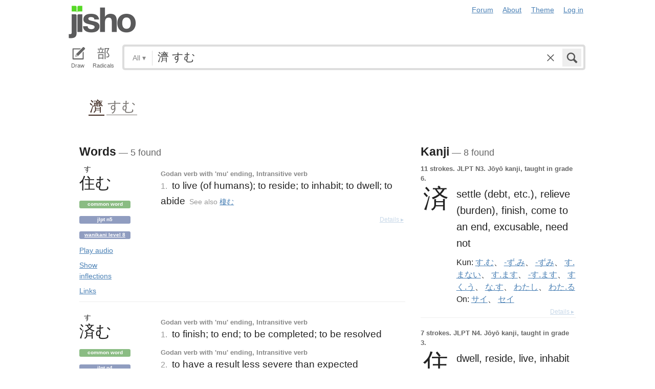

--- FILE ---
content_type: text/html; charset=utf-8
request_url: https://jisho.org/search/%E6%BF%9F%20%E3%81%99%E3%82%80?color_theme=auto&exact=false&original_keyword=%E6%BF%9F+%E3%81%99%E3%82%80
body_size: 15289
content:
<!DOCTYPE html>
<html data-color-theme="auto">
  <head>
    <meta http-equiv="Content-type" content="text/html; charset=utf-8">
    <meta name="viewport" content="width=device-width, initial-scale=1.0, maximum-scale=1.0">
    <meta http-equiv="X-UA-Compatible" content="IE=Edge">
    <meta name="apple-mobile-web-app-title" content="Jisho">
    <meta name="theme-color" content="#47DB27">
    <link href="/opensearch.xml" rel='search' title='Jisho' type='application/opensearchdescription+xml'>
    <link rel="icon" href="https://assets.jisho.org/assets/touch-icon-017b99ca4bfd11363a97f66cc4c00b1667613a05e38d08d858aa5e2a35dce055.png">
    <link rel="apple-touch-icon" href="https://assets.jisho.org/assets/touch-icon-017b99ca4bfd11363a97f66cc4c00b1667613a05e38d08d858aa5e2a35dce055.png">
    <script>

/* Modernizr 2.6.2 (Custom Build) | MIT & BSD
 * Build: http://modernizr.com/download/#-touch-cssclasses-addtest-prefixed-teststyles-testprop-testallprops-prefixes-domprefixes
 */
;window.Modernizr=function(a,b,c){function z(a){j.cssText=a}function A(a,b){return z(m.join(a+";")+(b||""))}function B(a,b){return typeof a===b}function C(a,b){return!!~(""+a).indexOf(b)}function D(a,b){for(var d in a){var e=a[d];if(!C(e,"-")&&j[e]!==c)return b=="pfx"?e:!0}return!1}function E(a,b,d){for(var e in a){var f=b[a[e]];if(f!==c)return d===!1?a[e]:B(f,"function")?f.bind(d||b):f}return!1}function F(a,b,c){var d=a.charAt(0).toUpperCase()+a.slice(1),e=(a+" "+o.join(d+" ")+d).split(" ");return B(b,"string")||B(b,"undefined")?D(e,b):(e=(a+" "+p.join(d+" ")+d).split(" "),E(e,b,c))}var d="2.6.2",e={},f=!0,g=b.documentElement,h="modernizr",i=b.createElement(h),j=i.style,k,l={}.toString,m=" -webkit- -moz- -o- -ms- ".split(" "),n="Webkit Moz O ms",o=n.split(" "),p=n.toLowerCase().split(" "),q={},r={},s={},t=[],u=t.slice,v,w=function(a,c,d,e){var f,i,j,k,l=b.createElement("div"),m=b.body,n=m||b.createElement("body");if(parseInt(d,10))while(d--)j=b.createElement("div"),j.id=e?e[d]:h+(d+1),l.appendChild(j);return f=["&#173;",'<style id="s',h,'">',a,"</style>"].join(""),l.id=h,(m?l:n).innerHTML+=f,n.appendChild(l),m||(n.style.background="",n.style.overflow="hidden",k=g.style.overflow,g.style.overflow="hidden",g.appendChild(n)),i=c(l,a),m?l.parentNode.removeChild(l):(n.parentNode.removeChild(n),g.style.overflow=k),!!i},x={}.hasOwnProperty,y;!B(x,"undefined")&&!B(x.call,"undefined")?y=function(a,b){return x.call(a,b)}:y=function(a,b){return b in a&&B(a.constructor.prototype[b],"undefined")},Function.prototype.bind||(Function.prototype.bind=function(b){var c=this;if(typeof c!="function")throw new TypeError;var d=u.call(arguments,1),e=function(){if(this instanceof e){var a=function(){};a.prototype=c.prototype;var f=new a,g=c.apply(f,d.concat(u.call(arguments)));return Object(g)===g?g:f}return c.apply(b,d.concat(u.call(arguments)))};return e}),q.touch=function(){var c;return"ontouchstart"in a||a.DocumentTouch&&b instanceof DocumentTouch?c=!0:w(["@media (",m.join("touch-enabled),("),h,")","{#modernizr{top:9px;position:absolute}}"].join(""),function(a){c=a.offsetTop===9}),c};for(var G in q)y(q,G)&&(v=G.toLowerCase(),e[v]=q[G](),t.push((e[v]?"":"no-")+v));return e.addTest=function(a,b){if(typeof a=="object")for(var d in a)y(a,d)&&e.addTest(d,a[d]);else{a=a.toLowerCase();if(e[a]!==c)return e;b=typeof b=="function"?b():b,typeof f!="undefined"&&f&&(g.className+=" "+(b?"":"no-")+a),e[a]=b}return e},z(""),i=k=null,e._version=d,e._prefixes=m,e._domPrefixes=p,e._cssomPrefixes=o,e.testProp=function(a){return D([a])},e.testAllProps=F,e.testStyles=w,e.prefixed=function(a,b,c){return b?F(a,b,c):F(a,"pfx")},g.className=g.className.replace(/(^|\s)no-js(\s|$)/,"$1$2")+(f?" js "+t.join(" "):""),e}(this,this.document);

</script>

<script>

  Modernizr.addTest('speech', function(){
    return Modernizr.prefixed('speechRecognition', window);
  });

  Modernizr.addTest('AudioContext', function(){
    return Modernizr.prefixed('AudioContext', window);
  });

  Modernizr.addTest('getUserMedia', function(){
    return Modernizr.prefixed('getUserMedia', navigator);
  });

</script>

    <link rel="stylesheet" media="screen" href="https://assets.jisho.org/assets/application-61d8e80944056be2e8c772e3d3b243767cc3550ca5b7da4d62ba58a5604fc3c3.css" />
    <meta name="csrf-param" content="authenticity_token" />
<meta name="csrf-token" content="nCDAt7QzHMUkqP6JvRaxoV2LP2C1X+lM+onbIxb9CCrlobgtf04bF7ScO9YhESa4yF5jcp0lKbytlJaEPNhjVw==" />
    
    <link rel="shortcut icon" type="image/x-icon" href="https://assets.jisho.org/assets/favicon-062c4a0240e1e6d72c38aa524742c2d558ee6234497d91dd6b75a182ea823d65.ico" />
    <title>濟 すむ - Jisho.org</title>
    <meta name="Description" content="Japanese dictionary search results for 濟 すむ.">
      <meta name="twitter:card" content="summary" />
      <meta name="twitter:site" content="@jisho" />
      <meta name="twitter:title" content="Japanese dictionary search for &quot;濟 すむ&quot;" />
      <meta name="twitter:description" content="See how &quot;濟 すむ&quot; breaks down into words in Japanese." />
  </head>
  <body class=" highlight_keyword highlight_common_readings highlight_common_representations production">
    
<header class="row collapse">
  <div class="small-4 columns">
    <h1 class="logo"><a href="/">Jisho</a></h1>
  </div>
  <div class="small-8 columns">
    <nav class="nav-main_navigation">
  <ul class="links">
    <li><a href="/forum">Forum</a></li>
    <li><a href="/about">About</a></li>
    <li>
      <div class="color_theme_picker--wrapper">
        <a href="#">Theme</a>
        <ul class="color_theme_picker--choices">
          <li><a href="/search/%E6%BF%9F%20%E3%81%99%E3%82%80?color_theme=light&amp;exact=false&amp;original_keyword=%E6%BF%9F+%E3%81%99%E3%82%80">Light mode</a></li>
          <li><a href="/search/%E6%BF%9F%20%E3%81%99%E3%82%80?color_theme=dark&amp;exact=false&amp;original_keyword=%E6%BF%9F+%E3%81%99%E3%82%80">Dark mode</a></li>
          <li><div>Auto</div></li>
        </ul>
      </div>
    </li> 
    <li>
      <div id="login_link">
          <a href="/auth/auth0">Log in</a>
      </div>
    </li>
  </ul>
</nav>

  </div>
</header>

    <div class="row collapse">
      <div class="large-12 columns">
        <form class="search" data-live="false" id="search" action="/search" accept-charset="UTF-8" method="get"><input name="utf8" type="hidden" value="&#x2713;" />  <div id="input_methods" class="input_methods">
    <div class="input_method_button disable-mobile-hover-background" id="handwriting_button">
      <svg viewBox="0 0 30 30" class="icon tablet-icon ">
  <use xlink:href="https://jisho.org/assets/icons-ab7975eb6f8bb532f99ba2d769be43c5431dec4c0e4d220df7367f1d954d9424.svg#tablet"></use>
</svg>

      <h4>Draw</h4>
    </div>
    <div class="input_method_button disable-mobile-hover-background" id="radical_button">
      <svg viewBox="0 0 30 30" class="icon radical-icon ">
  <use xlink:href="https://jisho.org/assets/icons-ab7975eb6f8bb532f99ba2d769be43c5431dec4c0e4d220df7367f1d954d9424.svg#radical"></use>
</svg>

      <h4>Radicals</h4>
    </div>
    <div class="input_method_button disable-mobile-hover-background" id="speech_button">
      <svg viewBox="0 0 30 30" class="icon speech-icon ">
  <use xlink:href="https://jisho.org/assets/icons-ab7975eb6f8bb532f99ba2d769be43c5431dec4c0e4d220df7367f1d954d9424.svg#speech"></use>
</svg>

      <h4>Voice</h4>
    </div>
  </div>
  <div class="overlay">
    <div id="search_main" class="main">
      <div class="inner">
        <div id="advanced_button" class="search_type">
          <span class="text" id="search_dropdown_text">All</span>
          <span class="carat">▾</span>
        </div>
        <button type="submit" class="submit icon" tabindex="2">
          <svg viewBox="0 0 30 30" class="icon search-icon ">
  <use xlink:href="https://jisho.org/assets/icons-ab7975eb6f8bb532f99ba2d769be43c5431dec4c0e4d220df7367f1d954d9424.svg#search"></use>
</svg>

        </button>
        <a class="search-form_clear-button_js search-form_clear-button icon" accesskey="1" tabindex="3">
          <svg viewBox="0 0 30 30" class="icon clear-icon ">
  <use xlink:href="https://jisho.org/assets/icons-ab7975eb6f8bb532f99ba2d769be43c5431dec4c0e4d220df7367f1d954d9424.svg#clear"></use>
</svg>

        </a>

        <div class="text_input">
          <div class="hidden range"></div>
          <input
            type="text"
            class="keyword japanese_gothic"
            name="keyword"
            id="keyword"
            value="濟 すむ"
            tabindex="1"
            lang="ja"
            autocapitalize="off"
            autocomplete="off"
            autocorrect="off"
            spellcheck="false"
            placeholder="English, Japanese, Romaji, words or text"
            data-autoload="true"
            data-effective-keyword="actual"
          />
        </div>
      </div>
      <div id="search_sub" class="sub">
        <div id="radical_area" class="area radical">
  <div class="results_wrapper">
  <div class="results">
    <div class="list">
      <div class="instructions">
        <div class="vertical-bottom">
          <div class="vertical-bottom-inner">
            
    <div class="arrow">▾</div>
    <div class="text">
      Find kanji by their parts. Click on
      <svg viewBox="0 0 30 30" class="icon reset-icon inline">
  <use xlink:href="https://jisho.org/assets/icons-ab7975eb6f8bb532f99ba2d769be43c5431dec4c0e4d220df7367f1d954d9424.svg#reset"></use>
</svg>

      to reset radicals.
    </div>

          </div>
        </div>
      </div>
    </div>
    <div class="show_more">More</div>
    <div class="show_less link">Less</div>
  </div>
  <div class="scroll_indicator show-for-small-only"></div>
</div>
  <!-- <p>
  Click on the parts that are in the kanji you are looking for. You can click on them again to de-select them.
  <input type="button" value="Reset" id="reset_button" onclick='Radicals.reset()' />
</p> -->

<ul class="radical_table clearfix" lang="ja">
  <li class="reset_icon_list_item">
    <svg viewBox="0 0 30 30" class="icon reset-icon reset_radicals" title="Reset selection">
  <use xlink:href="https://jisho.org/assets/icons-ab7975eb6f8bb532f99ba2d769be43c5431dec4c0e4d220df7367f1d954d9424.svg#reset"></use>
</svg>

  </li>
  <li class="number">1</li>
  <li class="radical" data-radical="1">一</li>
  <li class="radical" data-radical="2">｜</li>
  <li class="radical" data-radical="3">丶</li>
  <li class="radical" data-radical="4">ノ</li>
  <li class="radical" data-radical="5">乙</li>
  <li class="radical" data-radical="6">亅</li>
  <li class="number">2</li>
  <li class="radical" data-radical="7">二</li>
  <li class="radical" data-radical="8">亠</li>
  <li class="radical" data-radical="9">人</li>
  <li class="radical radical-image radical-10" data-radical="10" data-radk="化">⺅</li>
  <li class="radical radical-image radical-11" data-radical="11" data-radk="个">𠆢</li>
  <li class="radical" data-radical="12">儿</li>
  <li class="radical" data-radical="13">入</li>
  <li class="radical" data-radical="14">ハ</li>
  <li class="radical radical-image radical-15" data-radical="15" data-radk="并">丷</li>
  <li class="radical" data-radical="16">冂</li>
  <li class="radical" data-radical="17">冖</li>
  <li class="radical" data-radical="18">冫</li>
  <li class="radical" data-radical="19">几</li>
  <li class="radical" data-radical="20">凵</li>
  <li class="radical" data-radical="21">刀</li>
  <li class="radical radical-image radical-22" data-radical="22" data-radk="刈">⺉</li>
  <li class="radical" data-radical="23">力</li>
  <li class="radical" data-radical="24">勹</li>
  <li class="radical" data-radical="25">匕</li>
  <li class="radical" data-radical="26">匚</li>
  <li class="radical" data-radical="27">十</li>
  <li class="radical" data-radical="28">卜</li>
  <li class="radical" data-radical="29">卩</li>
  <li class="radical" data-radical="30">厂</li>
  <li class="radical" data-radical="31">厶</li>
  <li class="radical" data-radical="32">又</li>
  <li class="radical" data-radical="33">マ</li>
  <li class="radical" data-radical="34">九</li>
  <li class="radical" data-radical="35">ユ</li>
  <li class="radical" data-radical="36">乃</li>
  <li class="radical" data-radical="360" data-radk="乞">𠂉</li>
  <li class="number">3</li>
  <li class="radical radical-image radical-37" data-radical="37" data-radk="込">⻌</li>
  <li class="radical" data-radical="38">口</li>
  <li class="radical" data-radical="39">囗</li>
  <li class="radical" data-radical="40">土</li>
  <li class="radical" data-radical="41">士</li>
  <li class="radical" data-radical="42">夂</li>
  <li class="radical" data-radical="43">夕</li>
  <li class="radical" data-radical="44">大</li>
  <li class="radical" data-radical="45">女</li>
  <li class="radical" data-radical="46">子</li>
  <li class="radical" data-radical="47">宀</li>
  <li class="radical" data-radical="48">寸</li>
  <li class="radical" data-radical="49">小</li>
  <li class="radical radical-image radical-50" data-radical="50" data-radk="尚">⺌</li>
  <li class="radical" data-radical="51">尢</li>
  <li class="radical" data-radical="52">尸</li>
  <li class="radical" data-radical="53">屮</li>
  <li class="radical" data-radical="54">山</li>
  <li class="radical" data-radical="55">川</li>
  <li class="radical" data-radical="56">巛</li>
  <li class="radical" data-radical="57">工</li>
  <li class="radical" data-radical="58">已</li>
  <li class="radical" data-radical="59">巾</li>
  <li class="radical" data-radical="60">干</li>
  <li class="radical" data-radical="61">幺</li>
  <li class="radical" data-radical="62">广</li>
  <li class="radical" data-radical="63">廴</li>
  <li class="radical" data-radical="64">廾</li>
  <li class="radical" data-radical="65">弋</li>
  <li class="radical" data-radical="66">弓</li>
  <li class="radical" data-radical="67">ヨ</li>
  <li class="radical" data-radical="68">彑</li>
  <li class="radical" data-radical="69">彡</li>
  <li class="radical" data-radical="70">彳</li>
  <li class="radical radical-image radical-71" data-radical="71" data-radk="忙">⺖</li>
  <li class="radical radical-image radical-72" data-radical="72" data-radk="扎">⺘</li>
  <li class="radical radical-image radical-73" data-radical="73" data-radk="汁">⺡</li>
  <li class="radical radical-image radical-74" data-radical="74" data-radk="犯">⺨</li>
  <li class="radical radical-image radical-75" data-radical="75" data-radk="艾">⺾</li>
  <li class="radical radical-image radical-76" data-radical="76" data-radk="邦">⻏</li>
  <li class="radical radical-image radical-77" data-radical="77" data-radk="阡">⻖</li>
  <li class="radical" data-radical="78">也</li>
  <li class="radical" data-radical="79">亡</li>
  <li class="radical" data-radical="80">及</li>
  <li class="radical" data-radical="81">久</li>
  <li class="number">4</li>
  <li class="radical radical-image radical-82" data-radical="82" data-radk="老">⺹</li>
  <li class="radical" data-radical="83">心</li>
  <li class="radical" data-radical="84">戈</li>
  <li class="radical" data-radical="85">戸</li>
  <li class="radical" data-radical="86">手</li>
  <li class="radical" data-radical="87">支</li>
  <li class="radical" data-radical="88">攵</li>
  <li class="radical" data-radical="89">文</li>
  <li class="radical" data-radical="90">斗</li>
  <li class="radical" data-radical="91">斤</li>
  <li class="radical" data-radical="92">方</li>
  <li class="radical" data-radical="93">无</li>
  <li class="radical" data-radical="94">日</li>
  <li class="radical" data-radical="95">曰</li>
  <li class="radical" data-radical="96">月</li>
  <li class="radical" data-radical="97">木</li>
  <li class="radical" data-radical="98">欠</li>
  <li class="radical" data-radical="99">止</li>
  <li class="radical" data-radical="100">歹</li>
  <li class="radical" data-radical="101">殳</li>
  <li class="radical" data-radical="102">比</li>
  <li class="radical" data-radical="103">毛</li>
  <li class="radical" data-radical="104">氏</li>
  <li class="radical" data-radical="105">气</li>
  <li class="radical" data-radical="106">水</li>
  <li class="radical" data-radical="107">火</li>
  <li class="radical radical-image radical-108" data-radical="108" data-radk="杰">⺣</li>
  <li class="radical" data-radical="109">爪</li>
  <li class="radical" data-radical="110">父</li>
  <li class="radical" data-radical="111">爻</li>
  <li class="radical" data-radical="112">爿</li>
  <li class="radical" data-radical="113">片</li>
  <li class="radical" data-radical="114">牛</li>
  <li class="radical" data-radical="115">犬</li>
  <li class="radical radical-image radical-116" data-radical="116" data-radk="礼">⺭</li>
  <li class="radical" data-radical="117">王</li>
  <li class="radical" data-radical="118">元</li>
  <li class="radical" data-radical="119">井</li>
  <li class="radical" data-radical="120">勿</li>
  <li class="radical" data-radical="121">尤</li>
  <li class="radical" data-radical="122">五</li>
  <li class="radical" data-radical="123">屯</li>
  <li class="radical" data-radical="124">巴</li>
  <li class="radical" data-radical="125">毋</li>
  <li class="number">5</li>
  <li class="radical" data-radical="126">玄</li>
  <li class="radical" data-radical="127">瓦</li>
  <li class="radical" data-radical="128">甘</li>
  <li class="radical" data-radical="129">生</li>
  <li class="radical" data-radical="130">用</li>
  <li class="radical" data-radical="131">田</li>
  <li class="radical" data-radical="132">疋</li>
  <li class="radical radical-image radical-133" data-radical="133" data-radk="疔">疒</li>
  <li class="radical" data-radical="134">癶</li>
  <li class="radical" data-radical="135">白</li>
  <li class="radical" data-radical="136">皮</li>
  <li class="radical" data-radical="137">皿</li>
  <li class="radical" data-radical="138">目</li>
  <li class="radical" data-radical="139">矛</li>
  <li class="radical" data-radical="140">矢</li>
  <li class="radical" data-radical="141">石</li>
  <li class="radical" data-radical="142">示</li>
  <li class="radical radical-image radical-143" data-radical="143" data-radk="禹">禸</li>
  <li class="radical" data-radical="144">禾</li>
  <li class="radical" data-radical="145">穴</li>
  <li class="radical" data-radical="146">立</li>
  <li class="radical radical-image radical-147" data-radical="147" data-radk="初">⻂</li>
  <li class="radical" data-radical="148">世</li>
  <li class="radical" data-radical="149">巨</li>
  <li class="radical" data-radical="150">冊</li>
  <li class="radical" data-radical="151">母</li>
  <li class="radical radical-image radical-152" data-radical="152" data-radk="買">⺲</li>
  <li class="radical" data-radical="153">牙</li>
  <li class="number">6</li>
  <li class="radical" data-radical="154">瓜</li>
  <li class="radical" data-radical="155">竹</li>
  <li class="radical" data-radical="156">米</li>
  <li class="radical" data-radical="157">糸</li>
  <li class="radical" data-radical="158">缶</li>
  <li class="radical" data-radical="159">羊</li>
  <li class="radical" data-radical="160">羽</li>
  <li class="radical" data-radical="161">而</li>
  <li class="radical" data-radical="162">耒</li>
  <li class="radical" data-radical="163">耳</li>
  <li class="radical" data-radical="164">聿</li>
  <li class="radical" data-radical="165">肉</li>
  <li class="radical" data-radical="166">自</li>
  <li class="radical" data-radical="167">至</li>
  <li class="radical" data-radical="168">臼</li>
  <li class="radical" data-radical="169">舌</li>
  <li class="radical" data-radical="170">舟</li>
  <li class="radical" data-radical="171">艮</li>
  <li class="radical" data-radical="172">色</li>
  <li class="radical" data-radical="173">虍</li>
  <li class="radical" data-radical="174">虫</li>
  <li class="radical" data-radical="175">血</li>
  <li class="radical" data-radical="176">行</li>
  <li class="radical" data-radical="177">衣</li>
  <li class="radical" data-radical="178">西</li>
  <li class="number">7</li>
  <li class="radical" data-radical="179">臣</li>
  <li class="radical" data-radical="180">見</li>
  <li class="radical" data-radical="181">角</li>
  <li class="radical" data-radical="182">言</li>
  <li class="radical" data-radical="183">谷</li>
  <li class="radical" data-radical="184">豆</li>
  <li class="radical" data-radical="185">豕</li>
  <li class="radical" data-radical="186">豸</li>
  <li class="radical" data-radical="187">貝</li>
  <li class="radical" data-radical="188">赤</li>
  <li class="radical" data-radical="189">走</li>
  <li class="radical" data-radical="190">足</li>
  <li class="radical" data-radical="191">身</li>
  <li class="radical" data-radical="192">車</li>
  <li class="radical" data-radical="193">辛</li>
  <li class="radical" data-radical="194">辰</li>
  <li class="radical" data-radical="195">酉</li>
  <li class="radical" data-radical="196">釆</li>
  <li class="radical" data-radical="197">里</li>
  <li class="radical" data-radical="198">舛</li>
  <li class="radical" data-radical="199">麦</li>
  <li class="number">8</li>
  <li class="radical" data-radical="200">金</li>
  <li class="radical" data-radical="201">長</li>
  <li class="radical" data-radical="202">門</li>
  <li class="radical" data-radical="203">隶</li>
  <li class="radical" data-radical="204">隹</li>
  <li class="radical" data-radical="205">雨</li>
  <li class="radical" data-radical="206">青</li>
  <li class="radical" data-radical="207">非</li>
  <li class="radical" data-radical="208">奄</li>
  <li class="radical" data-radical="209">岡</li>
  <li class="radical" data-radical="210">免</li>
  <li class="radical" data-radical="211">斉</li>
  <li class="number">9</li>
  <li class="radical" data-radical="212">面</li>
  <li class="radical" data-radical="213">革</li>
  <li class="radical" data-radical="214">韭</li>
  <li class="radical" data-radical="215">音</li>
  <li class="radical" data-radical="216">頁</li>
  <li class="radical" data-radical="217">風</li>
  <li class="radical" data-radical="218">飛</li>
  <li class="radical" data-radical="219">食</li>
  <li class="radical" data-radical="220">首</li>
  <li class="radical" data-radical="221">香</li>
  <li class="radical" data-radical="222">品</li>
  <li class="number">10</li>
  <li class="radical" data-radical="223">馬</li>
  <li class="radical" data-radical="224">骨</li>
  <li class="radical" data-radical="225">高</li>
  <li class="radical" data-radical="226">髟</li>
  <li class="radical" data-radical="227">鬥</li>
  <li class="radical" data-radical="228">鬯</li>
  <li class="radical" data-radical="229">鬲</li>
  <li class="radical" data-radical="230">鬼</li>
  <li class="radical" data-radical="231">竜</li>
  <li class="radical" data-radical="232">韋</li>
  <li class="number">11</li>
  <li class="radical" data-radical="233">魚</li>
  <li class="radical" data-radical="234">鳥</li>
  <li class="radical" data-radical="235">鹵</li>
  <li class="radical" data-radical="236">鹿</li>
  <li class="radical" data-radical="237">麻</li>
  <li class="radical" data-radical="238">亀</li>
  <li class="radical radical-image radical-239" data-radical="239" data-radk="滴">啇</li>
  <li class="radical" data-radical="240">黄</li>
  <li class="radical" data-radical="241">黒</li>
  <li class="number">12</li>
  <li class="radical" data-radical="242">黍</li>
  <li class="radical" data-radical="243">黹</li>
  <li class="radical" data-radical="244">無</li>
  <li class="radical" data-radical="245">歯</li>
  <li class="number">13</li>
  <li class="radical" data-radical="246">黽</li>
  <li class="radical" data-radical="247">鼎</li>
  <li class="radical" data-radical="248">鼓</li>
  <li class="radical" data-radical="249">鼠</li>
  <li class="number">14</li>
  <li class="radical" data-radical="250">鼻</li>
  <li class="radical" data-radical="251">齊</li>
  <li class="number">17</li>
  <li class="radical" data-radical="252">龠</li>
</ul>

</div>

        <div id="handwriting_area" class="area handwriting" data-url="/handwriting">
  <div class="results_wrapper">
  <div class="results">
    <div class="list">
      <div class="instructions">
        <div class="vertical-bottom">
          <div class="vertical-bottom-inner">
            
    <div class="arrow">▾</div>
    <div class="text">Input kanji by handwriting. Just start drawing!</div>

          </div>
        </div>
      </div>
    </div>
    <div class="show_more">More</div>
    <div class="show_less link">Less</div>
  </div>
  <div class="scroll_indicator show-for-small-only"></div>
</div>
  <div class="inputs">
    <div class="panel disablePanZoomInIE">
  <canvas width="310" height="275"></canvas>
  <svg viewBox="0 0 30 30" class="icon pencil-icon ">
  <use xlink:href="https://jisho.org/assets/icons-ab7975eb6f8bb532f99ba2d769be43c5431dec4c0e4d220df7367f1d954d9424.svg#pencil"></use>
</svg>

  <div class="buttons">
    <button type="button" class="tiny reset button">Clear</button>
    <button type="button" class="tiny back button">Back</button>
  </div>
</div>

    <div class="panel disablePanZoomInIE">
  <canvas width="310" height="275"></canvas>
  <svg viewBox="0 0 30 30" class="icon pencil-icon ">
  <use xlink:href="https://jisho.org/assets/icons-ab7975eb6f8bb532f99ba2d769be43c5431dec4c0e4d220df7367f1d954d9424.svg#pencil"></use>
</svg>

  <div class="buttons">
    <button type="button" class="tiny reset button">Clear</button>
    <button type="button" class="tiny back button">Back</button>
  </div>
</div>

  </div>
</div>

        <div id="speech_area" class="area speech">

  <div class="speech_results"></div>

  <div class="explanation">
    <div class="arrow">▴</div>
    <div class="text">
      Speak! You can use words like "back", "clear", "stop", "input", or "search".  At any time say "Japanese" to switch to Japanese (requires permissions again).
    </div>
  </div>

  <div class="buttons">
    <button class="tiny english">English</button>
    <button class="tiny japanese">Japanese</button>
  </div>
</div>

        <div id="advanced_area" class="hidden area advanced">
  <div class="filters">
  <ul class="button-group radius" data-filter-group="type">
    <li><a accesskey="a" class=" filter small button active" data-filter="type-all" href="//jisho.org/search/%E3%81%99%E3%82%80">All</a></li>
    <li><a accesskey="w" class=" filter small button" data-filter="words" href="//jisho.org/search/%E3%81%99%E3%82%80">Words</a></li>
    <li><a accesskey="k" class=" filter small button" data-filter="kanji" href="//jisho.org/search/%E3%81%99%E3%82%80">Kanji</a></li>
    <li><a accesskey="s" class=" filter small button" data-filter="sentences" href="//jisho.org/search/%E3%81%99%E3%82%80">Sentences</a></li>
    <li><a accesskey="n" class=" filter small button" data-filter="names" href="//jisho.org/search/%E3%81%99%E3%82%80">Names</a></li>
  </ul>
    <ul class="button-group radius" data-filter-group="pos">
      <li><a class=" filter small button active" data-filter="pos-all" href="//jisho.org/search/%E3%81%99%E3%82%80">All</a></li>
      <li><a class=" filter small button" data-filter="noun" href="//jisho.org/search/%E3%81%99%E3%82%80">Nouns</a></li>
      <li><a class=" filter small button" data-filter="verb" href="//jisho.org/search/%E3%81%99%E3%82%80">Verbs</a></li>
      <li><a class=" filter small button" data-filter="adjective" href="//jisho.org/search/%E3%81%99%E3%82%80">Adjectives</a></li>
      <li><a class=" filter small button" data-filter="particle" href="//jisho.org/search/%E3%81%99%E3%82%80">Particles</a></li>
      <li><a class=" filter small button" data-filter="counter" href="//jisho.org/search/%E3%81%99%E3%82%80">Counters</a></li>
    </ul>
    <ul class="button-group radius" data-filter-group="level">
      <li><a class=" filter small button active" data-filter="level-all" href="//jisho.org/search/%E3%81%99%E3%82%80">All</a></li>
        <li><a class=" filter small button" data-filter="common" href="//jisho.org/search/%E3%81%99%E3%82%80">Common</a></li>
      <li><a class=" filter small button" data-filter="jlpt-n1" href="//jisho.org/search/%E3%81%99%E3%82%80">JLPT N1</a></li>
      <li><a class=" filter small button" data-filter="jlpt-n2" href="//jisho.org/search/%E3%81%99%E3%82%80">JLPT N2</a></li>
      <li><a class=" filter small button" data-filter="jlpt-n3" href="//jisho.org/search/%E3%81%99%E3%82%80">JLPT N3</a></li>
      <li><a class=" filter small button" data-filter="jlpt-n4" href="//jisho.org/search/%E3%81%99%E3%82%80">JLPT N4</a></li>
      <li><a class=" filter small button" data-filter="jlpt-n5" href="//jisho.org/search/%E3%81%99%E3%82%80">JLPT N5</a></li>
    </ul>
  <p>
    Read the <a href="//jisho.org/docs">advanced search options documentation</a> for a full list of available search options.
  </p>
</div>

</div>

      </div>
    </div>
  </div>

</form>
      </div>
    </div>
    <div id="inflection_modal" class="reveal-modal small" data-reveal>
      <div class="modal_content"></div>
      <a class="close-reveal-modal">&#215;</a>
    </div>
    <div id="page_container" class="row">
      <div class="large-12 columns">
        
        
  <div class="row">
    <div class="large-12 columns">
    <section id="zen_bar" class="japanese_gothic" lang="ja">
      <ul class="clearfix">
            <li class="clearfix japanese_word" data-pos="Noun" title="Noun" data-tooltip-direction="bottom" data-tooltip-color="black" data-tooltip-margin="10">
                <span class="japanese_word__furigana_wrapper"></span>
                <span class="japanese_word__text_wrapper"><a data-word="濟" class="current" href="/search/%E6%BF%9F">濟</a></span>
            </li>

            <li class="clearfix japanese_word" data-pos="Verb" title="Verb" data-tooltip-direction="bottom" data-tooltip-color="black" data-tooltip-margin="10">
                <span class="japanese_word__furigana_wrapper"></span>
                <span class="japanese_word__text_wrapper"><a data-word="すむ" class="" href="/search/%E3%81%99%E3%82%80">すむ</a></span>
            </li>

      </ul>
    </section>
    </div>
  </div>

<div id="main_results">
  <div id="result_area">




  </div>

  <div class="row">



      <div id="primary" class="large-8 columns">

          <div class="exact_block">
            <h4>Words<span class="result_count"> — 5 found</span></h4>
            <!--<div class="block_header">Exact matches</div>-->
                

<div class="concept_light clearfix">
  <div class="concept_light-wrapper  columns zero-padding">
    <div class="concept_light-readings japanese japanese_gothic" lang="ja">
      <div class="concept_light-representation">      <span class="furigana">
        <span class="kanji-1-up kanji">す</span><span></span>
      </span>
      <span class="text">
        住<span>む</span>
      </span>
</div>
    </div>

      <div class="concept_light-status">
        <span class="concept_light-tag concept_light-common success label">Common word</span> <span class="concept_light-tag label">JLPT N5</span> <span class="concept_light-tag label"><a href='http://wanikani.com/'>Wanikani level 8</a></span> <audio id="audio_住む:すむ" preload="none"><source src="//d1vjc5dkcd3yh2.cloudfront.net/audio/d9b9220e62ce955f8f95c4d76d59549d.mp3" type="audio/mpeg"></source><source src="//d1vjc5dkcd3yh2.cloudfront.net/audio_ogg/d9b9220e62ce955f8f95c4d76d59549d.ogg" type="audio/ogg"></source></audio><a class="concept_audio concept_light-status_link" data-id="audio_住む:すむ">Play audio</a> <a href="#" class="concept_light-status_link show_inflection_table" data-word="住む" data-pos="v5m" data-caption="Godan verb with \&#39;mu\&#39; ending">Show inflections</a> <a class="concept_light-status_link" data-dropdown="links_drop_51859b34d5dda7295400f890" data-options="is_hover:true; hover_timeout:300" href="#">Links</a><ul class="f-dropdown" id="links_drop_51859b34d5dda7295400f890" data-dropdown-content="data-dropdown-content"><li><a href="/search/%E4%BD%8F%E3%82%80%20%23sentences">Sentence search for 住む</a></li><li><a href="/search/%E3%81%99%E3%82%80%20%23sentences">Sentence search for すむ</a></li><li><a href="//jisho.org/search/%E4%BD%8F%20%23kanji">Kanji details for 住</a></li><li><a href="https://www.edrdg.org/jmwsgi/edform.py?svc=jmdict&amp;sid=&amp;q=1334040&amp;a=2">Edit in JMdict</a></li></ul>
      </div>
  </div>


  <div class="concept_light-meanings medium-9 columns">
    <div class='meanings-wrapper'><div class="meaning-tags">Godan verb with &#39;mu&#39; ending, Intransitive verb</div><div class="meaning-wrapper"><div class="meaning-definition zero-padding"><span class="meaning-definition-section_divider">1. </span><span class="meaning-meaning">to live (of humans); to reside; to inhabit; to dwell; to abide</span><span>&#8203;</span><span class="supplemental_info"><span class="sense-tag tag-see_also">See also <a href="/search/%E6%A3%B2%E3%82%80">棲む</a></span></span></div></div></div>
  </div>


    <a class="light-details_link" href="//jisho.org/word/%E4%BD%8F%E3%82%80">Details ▸</a>
</div>


                

<div class="concept_light clearfix">
  <div class="concept_light-wrapper  columns zero-padding">
    <div class="concept_light-readings japanese japanese_gothic" lang="ja">
      <div class="concept_light-representation">      <span class="furigana">
        <span class="kanji-1-up kanji">す</span><span></span>
      </span>
      <span class="text">
        済<span>む</span>
      </span>
</div>
    </div>

      <div class="concept_light-status">
        <span class="concept_light-tag concept_light-common success label">Common word</span> <span class="concept_light-tag label">JLPT N4</span> <span class="concept_light-tag label"><a href='http://wanikani.com/'>Wanikani level 21</a></span> <audio id="audio_済む:すむ" preload="none"><source src="//d1vjc5dkcd3yh2.cloudfront.net/audio/4b42daafa3b678292783412edf180047.mp3" type="audio/mpeg"></source><source src="//d1vjc5dkcd3yh2.cloudfront.net/audio_ogg/4b42daafa3b678292783412edf180047.ogg" type="audio/ogg"></source></audio><a class="concept_audio concept_light-status_link" data-id="audio_済む:すむ">Play audio</a> <a href="#" class="concept_light-status_link show_inflection_table" data-word="済む" data-pos="v5m" data-caption="Godan verb with \&#39;mu\&#39; ending">Show inflections</a> <a class="concept_light-status_link" data-dropdown="links_drop_51859aefd5dda7295400dab8" data-options="is_hover:true; hover_timeout:300" href="#">Links</a><ul class="f-dropdown" id="links_drop_51859aefd5dda7295400dab8" data-dropdown-content="data-dropdown-content"><li><a href="/search/%E6%B8%88%E3%82%80%20%23sentences">Sentence search for 済む</a></li><li><a href="/search/%E3%81%99%E3%82%80%20%23sentences">Sentence search for すむ</a></li><li><a href="//jisho.org/search/%E6%B8%88%20%23kanji">Kanji details for 済</a></li><li><a href="https://www.edrdg.org/jmwsgi/edform.py?svc=jmdict&amp;sid=&amp;q=1295070&amp;a=2">Edit in JMdict</a></li></ul>
      </div>
  </div>


  <div class="concept_light-meanings medium-9 columns">
    <div class='meanings-wrapper'><div class="meaning-tags">Godan verb with &#39;mu&#39; ending, Intransitive verb</div><div class="meaning-wrapper"><div class="meaning-definition zero-padding"><span class="meaning-definition-section_divider">1. </span><span class="meaning-meaning">to finish; to end; to be completed; to be resolved</span><span>&#8203;</span></div></div><div class="meaning-tags">Godan verb with &#39;mu&#39; ending, Intransitive verb</div><div class="meaning-wrapper"><div class="meaning-definition zero-padding"><span class="meaning-definition-section_divider">2. </span><span class="meaning-meaning">to have a result less severe than expected</span><span>&#8203;</span></div><span class="sentences zero-padding"><div class="sentence" style=""><ul class="japanese japanese_gothic clearfix" lang="ja"><li class="clearfix"><span class="unlinked">しかし</span></li><li class="clearfix"><span class="furigana">かれ</span><span class="unlinked">彼</span></li><li class="clearfix"><span class="unlinked">に</span></li><li class="clearfix"><span class="furigana">おお</span><span class="unlinked">大きな</span></li><li class="clearfix"><span class="unlinked">けが</span></li><li class="clearfix"><span class="unlinked">は</span></li><li class="clearfix"><span class="unlinked">なく</span></li>、<li class="clearfix"><span class="furigana">かる</span><span class="unlinked">軽い</span></li><li class="clearfix"><span class="furigana">だぼくしょう</span><span class="unlinked">打撲傷</span></li><li class="clearfix"><span class="unlinked">で</span></li><li class="clearfix"><span class="furigana">す</span><span class="unlinked">済んだ</span></li>。</ul><span class="english" lang="en">However he wasn't seriously hurt and got away with light bruising.</span></div></span></div><div class="meaning-tags">Godan verb with &#39;mu&#39; ending, Intransitive verb</div><div class="meaning-wrapper"><div class="meaning-definition zero-padding"><span class="meaning-definition-section_divider">3. </span><span class="meaning-meaning">to feel at ease</span><span>&#8203;</span></div></div><div class="meaning-tags">Godan verb with &#39;mu&#39; ending, Intransitive verb</div><div class="meaning-wrapper"><div class="meaning-definition zero-padding"><span class="meaning-definition-section_divider">4. </span><span class="meaning-meaning">to feel unease or guilt for troubling someone; to be sorry</span><span>&#8203;</span><span class="supplemental_info"><span class="sense-tag tag-info">in the negative</span></span></div></div></div>
  </div>


    <a class="light-details_link" href="//jisho.org/word/%E6%B8%88%E3%82%80">Details ▸</a>
</div>


                

<div class="concept_light clearfix">
  <div class="concept_light-wrapper  columns zero-padding">
    <div class="concept_light-readings japanese japanese_gothic" lang="ja">
      <div class="concept_light-representation">      <span class="furigana">
        <span class="kanji-1-up kanji">す</span><span></span>
      </span>
      <span class="text">
        澄<span>む</span>
      </span>
</div>
    </div>

      <div class="concept_light-status">
        <span class="concept_light-tag concept_light-common success label">Common word</span> <span class="concept_light-tag label">JLPT N2</span> <span class="concept_light-tag label"><a href='http://wanikani.com/'>Wanikani level 45</a></span> <audio id="audio_澄む:すむ" preload="none"><source src="//d1vjc5dkcd3yh2.cloudfront.net/audio/e0b876b5498ad51e15714d4363e06d96.mp3" type="audio/mpeg"></source><source src="//d1vjc5dkcd3yh2.cloudfront.net/audio_ogg/e0b876b5498ad51e15714d4363e06d96.ogg" type="audio/ogg"></source></audio><a class="concept_audio concept_light-status_link" data-id="audio_澄む:すむ">Play audio</a> <a href="#" class="concept_light-status_link show_inflection_table" data-word="澄む" data-pos="v5m" data-caption="Godan verb with \&#39;mu\&#39; ending">Show inflections</a> <a class="concept_light-status_link" data-dropdown="links_drop_51859b7ad5dda729540116a6" data-options="is_hover:true; hover_timeout:300" href="#">Links</a><ul class="f-dropdown" id="links_drop_51859b7ad5dda729540116a6" data-dropdown-content="data-dropdown-content"><li><a href="/search/%E6%BE%84%E3%82%80%20%23sentences">Sentence search for 澄む</a></li><li><a href="/search/%E3%81%99%E3%82%80%20%23sentences">Sentence search for すむ</a></li><li><a href="/search/%E6%B8%85%E3%82%80%20%23sentences">Sentence search for 清む</a></li><li><a href="//jisho.org/search/%E6%BE%84%20%23kanji">Kanji details for 澄</a></li><li><a href="https://www.edrdg.org/jmwsgi/edform.py?svc=jmdict&amp;sid=&amp;q=1373680&amp;a=2">Edit in JMdict</a></li></ul>
      </div>
  </div>


  <div class="concept_light-meanings medium-9 columns">
    <div class='meanings-wrapper'><div class="meaning-tags">Godan verb with &#39;mu&#39; ending, Intransitive verb</div><div class="meaning-wrapper"><div class="meaning-definition zero-padding"><span class="meaning-definition-section_divider">1. </span><span class="meaning-meaning">to become clear (water, air, etc.); to become transparent</span><span>&#8203;</span></div><span class="sentences zero-padding"><div class="sentence" style=""><ul class="japanese japanese_gothic clearfix" lang="ja"><li class="clearfix"><span class="furigana">みず</span><span class="unlinked">水</span></li><li class="clearfix"><span class="unlinked">が</span></li><li class="clearfix"><span class="furigana">そこ</span><span class="unlinked">底</span></li><li class="clearfix"><span class="unlinked">まで</span></li><li class="clearfix"><span class="furigana">す</span><span class="unlinked">澄んでいる</span></li>。</ul><span class="english" lang="en">The water is clear to the bottom.</span></div></span></div><div class="meaning-tags">Godan verb with &#39;mu&#39; ending, Intransitive verb</div><div class="meaning-wrapper"><div class="meaning-definition zero-padding"><span class="meaning-definition-section_divider">2. </span><span class="meaning-meaning">to resonate clearly (e.g. voice)</span><span>&#8203;</span></div></div><div class="meaning-tags">Godan verb with &#39;mu&#39; ending, Intransitive verb</div><div class="meaning-wrapper"><div class="meaning-definition zero-padding"><span class="meaning-definition-section_divider">3. </span><span class="meaning-meaning">to become serene; to become tranquil; to be free of worries</span><span>&#8203;</span></div></div><div class="meaning-tags">Godan verb with &#39;mu&#39; ending, Intransitive verb</div><div class="meaning-wrapper"><div class="meaning-definition zero-padding"><span class="meaning-definition-section_divider">4. </span><span class="meaning-meaning">to pronounce as an unvoiced sound</span><span>&#8203;</span><span class="supplemental_info"><span class="sense-tag tag-see_also">See also <a href="/search/%E6%B8%85%E9%9F%B3">清音</a></span></span></div></div><div class="meaning-tags">Other forms</div><div class="meaning-wrapper"><div class="meaning-definition zero-padding"><span class="meaning-meaning"><span class="break-unit">清む 【すむ】</span></span></div></div></div>
  </div>


    <a class="light-details_link" href="//jisho.org/word/%E6%BE%84%E3%82%80">Details ▸</a>
</div>


                

<div class="concept_light clearfix">
  <div class="concept_light-wrapper  columns zero-padding">
    <div class="concept_light-readings japanese japanese_gothic" lang="ja">
      <div class="concept_light-representation">      <span class="furigana">
        <span class="kanji-1-up kanji">す</span><span></span>
      </span>
      <span class="text">
        棲<span>む</span>
      </span>
</div>
    </div>

      <div class="concept_light-status">
        <span class="concept_light-tag concept_light-common success label">Common word</span>  <a href="#" class="concept_light-status_link show_inflection_table" data-word="棲む" data-pos="v5m" data-caption="Godan verb with \&#39;mu\&#39; ending">Show inflections</a> <a class="concept_light-status_link" data-dropdown="links_drop_51859ed6d5dda72954028f0c" data-options="is_hover:true; hover_timeout:300" href="#">Links</a><ul class="f-dropdown" id="links_drop_51859ed6d5dda72954028f0c" data-dropdown-content="data-dropdown-content"><li><a href="/search/%E6%A3%B2%E3%82%80%20%23sentences">Sentence search for 棲む</a></li><li><a href="/search/%E3%81%99%E3%82%80%20%23sentences">Sentence search for すむ</a></li><li><a href="/search/%E6%A0%96%E3%82%80%20%23sentences">Sentence search for 栖む</a></li><li><a href="//jisho.org/search/%E6%A3%B2%20%23kanji">Kanji details for 棲</a></li><li><a href="https://www.edrdg.org/jmwsgi/edform.py?svc=jmdict&amp;sid=&amp;q=1887210&amp;a=2">Edit in JMdict</a></li></ul>
      </div>
  </div>


  <div class="concept_light-meanings medium-9 columns">
    <div class='meanings-wrapper'><div class="meaning-tags">Godan verb with &#39;mu&#39; ending, Intransitive verb</div><div class="meaning-wrapper"><div class="meaning-definition zero-padding"><span class="meaning-definition-section_divider">1. </span><span class="meaning-meaning">to live (of animals); to inhabit; to nest</span><span>&#8203;</span><span class="supplemental_info"><span class="sense-tag tag-see_also">See also <a href="/search/%E4%BD%8F%E3%82%80">住む</a></span></span></div></div><div class="meaning-tags">Other forms</div><div class="meaning-wrapper"><div class="meaning-definition zero-padding"><span class="meaning-meaning"><span class="break-unit">栖む 【すむ】</span></span></div></div><div class="meaning-tags">Notes</div><div class="meaning-wrapper"><div class="meaning-definition meaning-representation_notes zero-padding"><span class="">栖む: Rarely-used kanji form.</span></div></div></div>
  </div>


    <a class="light-details_link" href="//jisho.org/word/%E6%A3%B2%E3%82%80">Details ▸</a>
</div>


                

<div class="concept_light clearfix">
  <div class="concept_light-wrapper  columns zero-padding">
    <div class="concept_light-readings japanese japanese_gothic" lang="ja">
      <div class="concept_light-representation">      <span class="furigana">
        <span></span><span></span>
      </span>
      <span class="text">
        <span>ス</span><span>ム</span>
      </span>
</div>
    </div>

      <div class="concept_light-status">
         <a class="concept_light-status_link" data-dropdown="links_drop_51869e95d5dda7b2c60808b0" data-options="is_hover:true; hover_timeout:300" href="#">Links</a><ul class="f-dropdown" id="links_drop_51869e95d5dda7b2c60808b0" data-dropdown-content="data-dropdown-content"><li><a href="/search/%E3%82%B9%E3%83%A0%20%23sentences">Sentence search for スム</a></li><li><a href="https://www.edrdg.org/jmwsgi/edform.py?svc=jmdict&amp;sid=&amp;q=2862350&amp;a=2">Edit in JMdict</a></li></ul>
      </div>
  </div>


  <div class="concept_light-meanings medium-9 columns">
    <div class='meanings-wrapper'><div class="meaning-tags">Noun</div><div class="meaning-wrapper"><div class="meaning-definition zero-padding"><span class="meaning-definition-section_divider">1. </span><span class="meaning-meaning">sum (currency of Uzbekistan)</span><span>&#8203;</span><span class="supplemental_info"><span class="sense-tag tag-source">From Uzbek “sóm”</span></span></div></div><div class="meaning-tags">Wikipedia definition</div><div class="meaning-wrapper"><div class="meaning-definition zero-padding"><span class="meaning-definition-section_divider">2. </span><span class="meaning-meaning">Uzbekistani som</span><span>&#8203;</span><span class="meaning-abstract">For earlier currencies used in Uzbekistan, see Bukharan t...<a href="//jisho.org/word/%E3%82%B9%E3%83%A0"> Read more</a></span></div></div></div>
  </div>


    <a class="light-details_link" href="//jisho.org/word/%E3%82%B9%E3%83%A0">Details ▸</a>
</div>


          </div>

          <div class="concepts">
            
            

          </div>
      </div>

    <div id="secondary" class="large-4 columns search-secondary_column">

          <div class="kanji_light_block">
            <h4>Kanji<span class="result_count"> — 8 found</span></h4>
              <div class="entry kanji_light clearfix">
  <div class="kanji_light_content">
    <div class="debug">
      1.4655955799498386<br>
    </div>

    <div class="info clearfix">
        <span class="strokes">11 strokes.</span>

        JLPT N3.

        Jōyō kanji, taught in grade 6.
    </div>

    <div class="literal_block">
      <span class="character literal japanese_gothic" lang="ja"><a href="//jisho.org/search/%E6%B8%88%20%23kanji">済</a></span>
    </div>

      <div class="meanings english sense">
            <span>settle (debt, etc.), </span>
            <span>relieve (burden), </span>
            <span>finish, </span>
            <span>come to an end, </span>
            <span>excusable, </span>
            <span>need not</span>
      </div>

        <div class="kun readings">
          <span class="type">Kun: </span>
            <span class="japanese_gothic "><a href="//jisho.org/search/%E6%B8%88%20%E3%81%99%E3%82%80">す.む</a>、 </span>
            <span class="japanese_gothic "><a href="//jisho.org/search/%E6%B8%88%20%E3%81%9A%E3%81%BF">-ず.み</a>、 </span>
            <span class="japanese_gothic "><a href="//jisho.org/search/%E6%B8%88%20%E3%81%9A%E3%81%BF">-ずみ</a>、 </span>
            <span class="japanese_gothic "><a href="//jisho.org/search/%E6%B8%88%20%E3%81%99%E3%81%BE%E3%81%AA%E3%81%84">す.まない</a>、 </span>
            <span class="japanese_gothic "><a href="//jisho.org/search/%E6%B8%88%20%E3%81%99%E3%81%BE%E3%81%99">す.ます</a>、 </span>
            <span class="japanese_gothic "><a href="//jisho.org/search/%E6%B8%88%20%E3%81%99%E3%81%BE%E3%81%99">-す.ます</a>、 </span>
            <span class="japanese_gothic "><a href="//jisho.org/search/%E6%B8%88%20%E3%81%99%E3%81%8F%E3%81%86">すく.う</a>、 </span>
            <span class="japanese_gothic "><a href="//jisho.org/search/%E6%B8%88%20%E3%81%AA%E3%81%99">な.す</a>、 </span>
            <span class="japanese_gothic "><a href="//jisho.org/search/%E6%B8%88%20%E3%82%8F%E3%81%9F%E3%81%97">わたし</a>、 </span>
            <span class="japanese_gothic "><a href="//jisho.org/search/%E6%B8%88%20%E3%82%8F%E3%81%9F%E3%82%8B">わた.る</a></span>
        </div>

        <div class="on readings">
          <span class="type">On: </span>
            <span class="japanese_gothic "><a href="//jisho.org/search/%E6%B8%88%20%E3%81%95%E3%81%84">サイ</a>、 </span>
            <span class="japanese_gothic "><a href="//jisho.org/search/%E6%B8%88%20%E3%81%9B%E3%81%84">セイ</a></span>
        </div>
  </div>

  <a class="light-details_link" href="//jisho.org/search/%E6%B8%88%20%23kanji">Details ▸</a>
</div>
<div class="entry kanji_light clearfix">
  <div class="kanji_light_content">
    <div class="debug">
      1.7665661008323947<br>
    </div>

    <div class="info clearfix">
        <span class="strokes">7 strokes.</span>

        JLPT N4.

        Jōyō kanji, taught in grade 3.
    </div>

    <div class="literal_block">
      <span class="character literal japanese_gothic" lang="ja"><a href="//jisho.org/search/%E4%BD%8F%20%23kanji">住</a></span>
    </div>

      <div class="meanings english sense">
            <span>dwell, </span>
            <span>reside, </span>
            <span>live, </span>
            <span>inhabit</span>
      </div>

        <div class="kun readings">
          <span class="type">Kun: </span>
            <span class="japanese_gothic "><a href="//jisho.org/search/%E4%BD%8F%20%E3%81%99%E3%82%80">す.む</a>、 </span>
            <span class="japanese_gothic "><a href="//jisho.org/search/%E4%BD%8F%20%E3%81%99%E3%81%BE%E3%81%86">す.まう</a>、 </span>
            <span class="japanese_gothic "><a href="//jisho.org/search/%E4%BD%8F%20%E3%81%9A%E3%81%BE%E3%81%84">-ず.まい</a></span>
        </div>

        <div class="on readings">
          <span class="type">On: </span>
            <span class="japanese_gothic "><a href="//jisho.org/search/%E4%BD%8F%20%E3%81%98%E3%82%85%E3%81%86">ジュウ</a>、 </span>
            <span class="japanese_gothic "><a href="//jisho.org/search/%E4%BD%8F%20%E3%81%A2%E3%82%85%E3%81%86">ヂュウ</a>、 </span>
            <span class="japanese_gothic "><a href="//jisho.org/search/%E4%BD%8F%20%E3%81%A1%E3%82%85%E3%81%86">チュウ</a></span>
        </div>
  </div>

  <a class="light-details_link" href="//jisho.org/search/%E4%BD%8F%20%23kanji">Details ▸</a>
</div>
<div class="entry kanji_light clearfix">
  <div class="kanji_light_content">
    <div class="debug">
      10.014903129657228<br>
    </div>

    <div class="info clearfix">
        <span class="strokes">15 strokes.</span>

        JLPT N1.

        Jōyō kanji, taught in junior high.
    </div>

    <div class="literal_block">
      <span class="character literal japanese_gothic" lang="ja"><a href="//jisho.org/search/%E6%BE%84%20%23kanji">澄</a></span>
    </div>

      <div class="meanings english sense">
            <span>lucidity, </span>
            <span>be clear, </span>
            <span>clear, </span>
            <span>clarify, </span>
            <span>settle, </span>
            <span>strain, </span>
            <span>look grave</span>
      </div>

        <div class="kun readings">
          <span class="type">Kun: </span>
            <span class="japanese_gothic "><a href="//jisho.org/search/%E6%BE%84%20%E3%81%99%E3%82%80">す.む</a>、 </span>
            <span class="japanese_gothic "><a href="//jisho.org/search/%E6%BE%84%20%E3%81%99%E3%81%BE%E3%81%99">す.ます</a>、 </span>
            <span class="japanese_gothic "><a href="//jisho.org/search/%E6%BE%84%20%E3%81%99%E3%81%BE%E3%81%99">-す.ます</a></span>
        </div>

        <div class="on readings">
          <span class="type">On: </span>
            <span class="japanese_gothic "><a href="//jisho.org/search/%E6%BE%84%20%E3%81%A1%E3%82%87%E3%81%86">チョウ</a></span>
        </div>
  </div>

  <a class="light-details_link" href="//jisho.org/search/%E6%BE%84%20%23kanji">Details ▸</a>
</div>
<div class="entry kanji_light clearfix">
  <div class="kanji_light_content">
    <div class="debug">
      81.81818181818183<br>
    </div>

    <div class="info clearfix">
        <span class="strokes">10 strokes.</span>


        Jinmeiyō kanji.
    </div>

    <div class="literal_block">
      <span class="character literal japanese_gothic" lang="ja"><a href="//jisho.org/search/%E6%A0%96%20%23kanji">栖</a></span>
    </div>

      <div class="meanings english sense">
            <span>nest, </span>
            <span>rookery, </span>
            <span>hive, </span>
            <span>cobweb, </span>
            <span>den</span>
      </div>

        <div class="kun readings">
          <span class="type">Kun: </span>
            <span class="japanese_gothic "><a href="//jisho.org/search/%E6%A0%96%20%E3%81%99%E3%82%80">す.む</a></span>
        </div>

        <div class="on readings">
          <span class="type">On: </span>
            <span class="japanese_gothic "><a href="//jisho.org/search/%E6%A0%96%20%E3%81%9B%E3%81%84">セイ</a></span>
        </div>
  </div>

  <a class="light-details_link" href="//jisho.org/search/%E6%A0%96%20%23kanji">Details ▸</a>
</div>

            


  <a class="more" href="//jisho.org/search/%E6%BF%9F%20%E3%81%99%E3%82%80%20%23kanji">More <span class='accesskey'>K</span>anji &gt;</a>

          </div>


        <div class="sentences_block">
          <h4>Sentences<span class="result_count"> — 912 found</span></h4>
          <ul class="sentences">
            <li class="entry sentence clearfix">
  <div class="debug">jreibun/14/1</div>

  <div class="sentence_content">
    <ul class="japanese_sentence japanese japanese_gothic clearfix" lang="ja">
      私たち<li class="clearfix"><span class="furigana">ふうふ</span><span class="unlinked">夫婦</span></li>と、同じマンションの<li class="clearfix"><span class="furigana">べつむね</span><span class="unlinked">別棟</span></li>に住む<li class="clearfix"><span class="furigana">ごふうふ</span><span class="unlinked">ご夫婦</span></li>とは、年代も近く、スポーツクラブで何度か<li class="clearfix"><span class="furigana">かお</span><span class="unlinked">顔</span></li>を合わせるうちに<li class="clearfix"><span class="furigana">はなし</span><span class="unlinked">話</span></li>をするようになり、<li class="clearfix"><span class="furigana">いま</span><span class="unlinked">今</span></li>では一緒に市民レースに参加するほど親しい<li class="clearfix"><span class="furigana">あいだがら</span><span class="unlinked">間柄</span></li>になった。
    </ul>
    <div class="english_sentence clearfix">
      <span class="english">My husband and I and another couple who lives in a different building of the same condominium complex are close in age. After meeting each other several times at the gym, we began chatting and became close. We are now such good friends that we have participated in the city foot race together. </span>
          <span class="inline_copyright jreibun">— <strong><a href="http://www.tufs.ac.jp/ts/personal/SUZUKI_Tomomi/jreibun/index-jreibun.html">Jreibun</a></strong></span>
    </div>
  </div>

    <a class="light-details_link" href="//jisho.org/sentences/65dbf5bd12a53778d6000014">Details ▸</a>
</li>

          </ul>
          


  <a class="more" href="//jisho.org/search/%E6%BF%9F%20%E3%81%99%E3%82%80%20%23sentences">More <span class='accesskey'>S</span>entences &gt;</a>

        </div>


        

        
<aside id="other_dictionaries">
  <h4>Other Dictionaries</h4>
  <p class="minor-text">You can also try these fine sites.</p>
  <ul class="no-bullet">
      <li><a href="http://eow.alc.co.jp/search?q=%E6%BF%9F+%E3%81%99%E3%82%80&amp;ref=sa">Search ALC for 濟 すむ</a></li>
      <li><a href="http://dictionary.goo.ne.jp/srch/all/%E6%BF%9F+%E3%81%99%E3%82%80/m0u/">Search Goo Jisho for 濟 すむ</a></li>
      <li><a href="https://www.google.com/search?q=%E6%BF%9F+%E3%81%99%E3%82%80">Search Google.com for 濟 すむ</a></li>
      <li><a href="https://www.google.jp/search?q=%E6%BF%9F+%E3%81%99%E3%82%80">Search Google.jp for 濟 すむ</a></li>
      <li><a href="https://kotobank.jp/gs/?q=%E6%BF%9F+%E3%81%99%E3%82%80">Search Kotobank for 濟 すむ</a></li>
      <li><a href="https://www.weblio.jp/content/%E6%BF%9F+%E3%81%99%E3%82%80">Search Weblio for 濟 すむ</a></li>
  </ul>
</aside>

</div>
  </div>
</div>

      </div>
    </div>

      <footer class="clearfix">
  <div class="ornament">
  </div>

  <div class="row">
    <div class="small-12 columns">
      <p>
        Jisho.org is lovingly crafted by <a href="//jisho.org/about">Kim, Miwa and Andrew</a>.
        You can reach us on Mastodon at <a href="https://mastodon.social/@jisho">@jisho@mastodon.social</a> or by e-mail to <a href="mailto:jisho.org@gmail.com">jisho.org@gmail.com</a>. Before you contact us, please read our list of <a href="//jisho.org/faq">frequently asked questions</a>. Please note that we read all messages we get, but it can take a long time for us to reply as Jisho is a side project and we do not have very much time to devote to it.
      </p>
    </div>
  </div>

  <div class="row">
    <div class="small-12 large-4 columns">
      <p>
        This site uses the <a href="http://www.edrdg.org/wiki/index.php/JMdict-EDICT_Dictionary_Project">JMdict</a>, <a href="http://www.edrdg.org/wiki/index.php/KANJIDIC_Project">Kanjidic2</a>, <a href="http://www.edrdg.org/enamdict/enamdict_doc.html">JMnedict</a> and <a href="http://www.edrdg.org/krad/kradinf.html">Radkfile</a> dictionary files. These files are the property of the <a href="http://www.edrdg.org/"> Electronic Dictionary Research and Development Group</a>, and are used in conformance with the Group's <a href="http://www.edrdg.org/edrdg/licence.html">licence</a>.
      </p>
      <p>
        Example sentences come from the <a href="http://tatoeba.org/">Tatoeba</a> project and are licensed under <a href="http://creativecommons.org/licenses/by/2.0/fr/">Creative Commons CC-BY</a>. And from the <a href="http://www.tufs.ac.jp/ts/personal/SUZUKI_Tomomi/jreibun/index-jreibun.html">Jreibun</a> project.
      </p>
      <p>
        Audio files are graciously provided by <a href="http://www.tofugu.com">Tofugu’s</a> excellent kanji learning site <a href="http://www.wanikani.com">WaniKani</a>.
      </p>
    </div>
    <div class="small-12 large-4 columns">
      <p>
        The SKIP (System of Kanji Indexing by Patterns) system for ordering kanji was developed by Jack Halpern (Kanji Dictionary Publishing Society at <a href="http://www.kanji.org/">http://www.kanji.org/</a>), and is used with his permission. The license is <a href="http://www.kanji.org/kanji/dictionaries/skip_permission.htm">Creative Commons Attribution-ShareAlike 4.0 International</a>.
      </p>
    </div>
    <div class="small-12 large-4 columns">
      <p>
        Kanji stroke diagrams are based on data from <a href="http://kanjivg.tagaini.net" title="Welcome - KanjiVG">KanjiVG</a>, which is copyright &copy; 2009-2012 Ulrich Apel and released under the <a href="http://creativecommons.org/licenses/by-sa/3.0/">Creative Commons Attribution-Share Alike 3.0</a> license.
      </p>
      <p>
        Wikipedia data comes from the <a href="http://wiki.dbpedia.org/about">DBpedia</a> project and is dual licensed under <a href="http://en.wikipedia.org/wiki/Wikipedia:Text_of_Creative_Commons_Attribution-ShareAlike_3.0_Unported_License">Creative Commons Attribution-ShareAlike 3.0</a> and <a href="http://en.wikipedia.org/wiki/Wikipedia:Text_of_the_GNU_Free_Documentation_License">GNU Free Documentation License</a>.
      </p>
      <p>
        JLPT data comes from <a href="http://www.tanos.co.uk/contact/">Jonathan Waller‘s</a> <a href="http://www.tanos.co.uk/jlpt/">JLPT Resources</a> page.
      </p>
    </div>
  </div>

</footer>

    <script type="text/javascript" charset="utf-8">
    var currentUser = null;

</script>

<script src="https://assets.jisho.org/assets/application-fe07b0b8ade93cbea5bf2f513ab5d59be67f0c111905dbeabfb88aa48c81e88e.js"></script>

  <style type="text/css" media="screen">
    .debug { display: none; }
  </style>



    <script>

  (function() {

   Namespace('Jisho.KeyEvents', {});
     var body = $(document.body);

     function applyBodyClass(keyEvent, on) {
       body.toggleClass(getClassForEvent(keyEvent), on !== (keyEvent.type == 'display'));
     }

     function getClassForEvent(keyEvent) {
       return (keyEvent.type == 'display' ? 'hide' : 'highlight') + '_' + keyEvent.name;
     }

     body.keydown(function(e) {
       var events = Jisho.KeyEvents[e.which];
       if(events) {
         events.each(function(keyEvent) {
           if(keyEvent.active) return;
           keyEvent.active = true;
           if(keyEvent.phase == 'toggle') {
             body.toggleClass(getClassForEvent(keyEvent));
           } else {
             applyBodyClass(keyEvent, true);
           }
         });
       }
     });

     body.keyup(function(e) {
       var events = Jisho.KeyEvents[e.which];
       if(events) {
         events.each(function(keyEvent) {
           keyEvent.active = false;
           if(keyEvent.phase !== 'toggle') {
             applyBodyClass(keyEvent, false);
           }
         });
       }
     });


  })();

</script>

    <div id="loginHelpDialog" class="reveal-modal" data-reveal aria-labelledby="Login" aria-hidden="true" role="dialog">
  <div class="row">
    <div class="login_help_dialog-new_user columns small-12 medium-6">
      <h3>New to Jisho?</h3>

      <a href="javascript:void(0)" class="js-login-help-sign-up">Click here to sign up!</a>
    </div>

    <div class="login_help_dialog-existing_user columns small-12 medium-6">
      <h3>Have an account?</h3>

      <p>We recently switched to a new login system. Please enter the email you registered with and follow the instructions.</p>

      <form class="js-login-help-log-in" method="get" accept-charset="utf-8">
        <p><input type="text" name="email" /></p>
        <p><input type="submit" value="Log in" class="button"></p>
      </form>
    </div>
  </div>

  <a class="close-reveal-modal" aria-label="Close">&#215;</a>
</div>

  </body>
</html>
